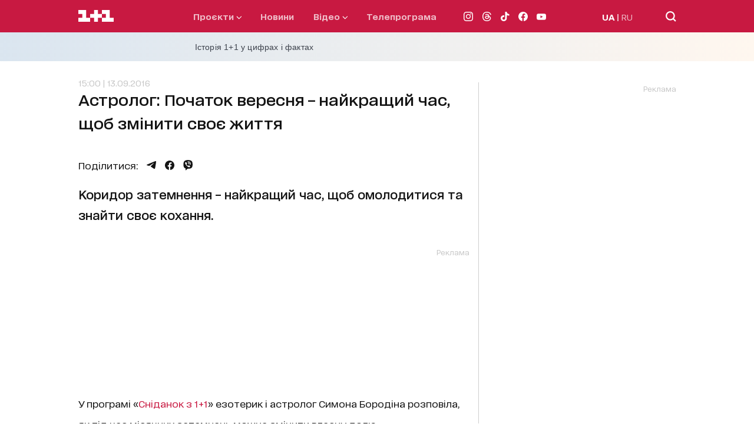

--- FILE ---
content_type: text/html; charset=utf-8
request_url: https://www.google.com/recaptcha/api2/aframe
body_size: 267
content:
<!DOCTYPE HTML><html><head><meta http-equiv="content-type" content="text/html; charset=UTF-8"></head><body><script nonce="-q6U0VBocdehxUJtjD80LQ">/** Anti-fraud and anti-abuse applications only. See google.com/recaptcha */ try{var clients={'sodar':'https://pagead2.googlesyndication.com/pagead/sodar?'};window.addEventListener("message",function(a){try{if(a.source===window.parent){var b=JSON.parse(a.data);var c=clients[b['id']];if(c){var d=document.createElement('img');d.src=c+b['params']+'&rc='+(localStorage.getItem("rc::a")?sessionStorage.getItem("rc::b"):"");window.document.body.appendChild(d);sessionStorage.setItem("rc::e",parseInt(sessionStorage.getItem("rc::e")||0)+1);localStorage.setItem("rc::h",'1769654747620');}}}catch(b){}});window.parent.postMessage("_grecaptcha_ready", "*");}catch(b){}</script></body></html>

--- FILE ---
content_type: application/x-javascript; charset=utf-8
request_url: https://servicer.idealmedia.io/1289553/1?nocmp=1&sessionId=697ac9d8-1044a&sessionPage=1&sessionNumberWeek=1&sessionNumber=1&cpicon=1&cbuster=1769654744737262674516&pvid=e46c27cf-39dd-41de-8e31-4cc2fca5abda&implVersion=17&lct=1769592360&mp4=1&ap=1&consentStrLen=0&wlid=2247e671-dfad-4ab0-8987-6a97e853f073&pageview_widget_list=1289553&uniqId=0671e&childs=1304190&niet=4g&nisd=false&jsp=head&evt=%5B%7B%22event%22%3A1%2C%22methods%22%3A%5B1%2C2%5D%7D%2C%7B%22event%22%3A2%2C%22methods%22%3A%5B1%2C2%5D%7D%5D&pv=5&jsv=es6&dpr=1&hashCommit=497a0767&iframe=1&tfre=1660&scale_metric_1=64.00&scale_metric_2=256.00&scale_metric_3=192.48&w=665&h=876&tl=150&tlp=1,2,3,4,5,6&sz=199x389&szp=1,2,3,4,5,6&szl=1,2,3;4,5,6&cxurl=https%3A%2F%2F1plus1.ua%2Fsnidanok-z-1-1%2Fnovyny%2Fastrolog-pocatok-veresna-najkrasij-cas-sob-zminiti-svoe-zitta&ref=https%3A%2F%2F1plus1.ua%2Fsnidanok-z-1-1%2Fnovyny%2Fastrolog-pocatok-veresna-najkrasij-cas-sob-zminiti-svoe-zitta&lu=https%3A%2F%2F1plus1.ua%2Fsnidanok-z-1-1%2Fnovyny%2Fastrolog-pocatok-veresna-najkrasij-cas-sob-zminiti-svoe-zitta
body_size: 2526
content:
var _mgq=_mgq||[];
_mgq.push(["IdealmediaLoadGoods1304190_0671e",[
["unian.net","11976573","1","Загибель 34-річного нардепа. Подробиці жахливої трагедії","Аварія сталася на жвавій ділянці дороги, кажуть в партії.","0","","","","LTrF3dy_28ehbZR7uMLfe8plwmsKJF-GufB27Ai0VEp_IflNQAcCFUhNU-7RqfNCJP9NESf5a0MfIieRFDqB_K-oCSAnjFSCFxv1EYCWQ8J15rFYagU3q_2DmawrGzQ_",{"i":"https://s-img.idealmedia.io/n/11976573/328x328/226x0x800x800/aHR0cDovL2ltZ2hvc3RzLmNvbS90LzIwMjYtMDEvNDI3MDI0L2FiMGEzN2Q3Y2ZlNThhN2ZkMDc4NTRlY2FhODdiMmIzLmpwZWc.webp?v=1769654744-D-HOV71_YcfY0yNyfnVPXKBP4Y3hJq6KxDDv1_IIM1E","l":"https://clck.idealmedia.io/pnews/11976573/i/30200/pp/1/1?h=LTrF3dy_28ehbZR7uMLfe8plwmsKJF-GufB27Ai0VEp_IflNQAcCFUhNU-7RqfNCJP9NESf5a0MfIieRFDqB_K-oCSAnjFSCFxv1EYCWQ8J15rFYagU3q_2DmawrGzQ_&utm_campaign=1plus1.ua&utm_source=1plus1.ua&utm_medium=referral&rid=9be3ae78-fcbc-11f0-aaef-d404e6f97680&tt=Direct&att=3&afrd=296&iv=17&ct=1&gdprApplies=0&muid=q0sINdr3lFJi&st=-300&mp4=1&h2=RGCnD2pppFaSHdacZpvmnrKs3NEoz9rroTgLYydx17f3Uq9CZQIGhHBl6Galy7GAeJwPpOwlsvoiJEyci6P2ig**","adc":[],"sdl":0,"dl":"","category":"Политика","dbbr":0,"bbrt":0,"type":"e","media-type":"static","clicktrackers":[],"cta":"Читати далі","cdt":"","tri":"9be40167-fcbc-11f0-aaef-d404e6f97680","crid":"11976573"}],
["unian.net","11979010","1","Відома російська акторка вразила всіх заявою про українців","Тетяна зробила емоційний допис в мережі.","0","","","","LTrF3dy_28ehbZR7uMLfe88MNxnYGVultHsahqpxnUx_K80rgd1TKY44qVRJ-wj_JP9NESf5a0MfIieRFDqB_K-oCSAnjFSCFxv1EYCWQ8Kk_ceg7nJs_2FMc5OVdthX",{"i":"https://s-img.idealmedia.io/n/11979010/328x328/200x0x800x800/aHR0cDovL2ltZ2hvc3RzLmNvbS90LzIwMjYtMDEvNDI3MDI0LzlmZDJlYTUzZjZmMGFiODJjNTNiNTBkYTI1ZjRhMzJhLmpwZWc.webp?v=1769654744-tHa5B4QnR3kH1nu7Jpj5K2NldAJpnmjfb_jt8qyaxKc","l":"https://clck.idealmedia.io/pnews/11979010/i/30200/pp/2/1?h=LTrF3dy_28ehbZR7uMLfe88MNxnYGVultHsahqpxnUx_K80rgd1TKY44qVRJ-wj_JP9NESf5a0MfIieRFDqB_K-oCSAnjFSCFxv1EYCWQ8Kk_ceg7nJs_2FMc5OVdthX&utm_campaign=1plus1.ua&utm_source=1plus1.ua&utm_medium=referral&rid=9be3ae78-fcbc-11f0-aaef-d404e6f97680&tt=Direct&att=3&afrd=296&iv=17&ct=1&gdprApplies=0&muid=q0sINdr3lFJi&st=-300&mp4=1&h2=RGCnD2pppFaSHdacZpvmnrKs3NEoz9rroTgLYydx17f3Uq9CZQIGhHBl6Galy7GAeJwPpOwlsvoiJEyci6P2ig**","adc":[],"sdl":0,"dl":"","category":"Шоу-бизнес","dbbr":0,"bbrt":0,"type":"e","media-type":"static","clicktrackers":[],"cta":"Читати далі","cdt":"","tri":"9be40172-fcbc-11f0-aaef-d404e6f97680","crid":"11979010"}],
["unian.net","11972814","1","Відома акторка заявила, що занадто красива для українського кіно","Артистка каже, що мріє грати в історичних фільмах...","0","","","","LTrF3dy_28ehbZR7uMLfe54pCuJM-r88jH-g-0psfp3A-kjWteyD5Fe6Pa1TfREiJP9NESf5a0MfIieRFDqB_K-oCSAnjFSCFxv1EYCWQ8IdRm0kjenf73TtDbfc5Oqy",{"i":"https://s-img.idealmedia.io/n/11972814/328x328/0x0x493x493/aHR0cDovL2ltZ2hvc3RzLmNvbS90LzQyNzAyNC82OTk2NjdlMjgyMjA2NjAxNTAzMjE4ZDE3ZDgyYmIwNS5qcGVn.webp?v=1769654744-xNBQcMTKUmXzYJilXMQ1Jr2dPgzDlpCPAwVbz-iZrNw","l":"https://clck.idealmedia.io/pnews/11972814/i/30200/pp/3/1?h=LTrF3dy_28ehbZR7uMLfe54pCuJM-r88jH-g-0psfp3A-kjWteyD5Fe6Pa1TfREiJP9NESf5a0MfIieRFDqB_K-oCSAnjFSCFxv1EYCWQ8IdRm0kjenf73TtDbfc5Oqy&utm_campaign=1plus1.ua&utm_source=1plus1.ua&utm_medium=referral&rid=9be3ae78-fcbc-11f0-aaef-d404e6f97680&tt=Direct&att=3&afrd=296&iv=17&ct=1&gdprApplies=0&muid=q0sINdr3lFJi&st=-300&mp4=1&h2=RGCnD2pppFaSHdacZpvmnrKs3NEoz9rroTgLYydx17f3Uq9CZQIGhHBl6Galy7GAeJwPpOwlsvoiJEyci6P2ig**","adc":[],"sdl":0,"dl":"","category":"Шоу-бизнес","dbbr":0,"bbrt":0,"type":"e","media-type":"static","clicktrackers":[],"cta":"Читати далі","cdt":"","tri":"9be40176-fcbc-11f0-aaef-d404e6f97680","crid":"11972814"}],
["unian.net","11978954","1","Метеорологиня попередила українців, якою буде погода у лютому","За деякими розрахунками, середньомісячна температура в лютому буде...","0","","","","LTrF3dy_28ehbZR7uMLfezhXWr2InMApaUTeqleyWycn21JQNfLp1m3oYmT6pPCdJP9NESf5a0MfIieRFDqB_K-oCSAnjFSCFxv1EYCWQ8J9U2tNSP2XLcNHjJDMedjR",{"i":"https://s-img.idealmedia.io/n/11978954/328x328/279x0x701x701/aHR0cDovL2ltZ2hvc3RzLmNvbS90LzIwMjYtMDEvNDI3MDI0L2M1MTAyMzcyNGEyMWM1NmM0MTgwOGYxNDc4ZTZmM2I1LmpwZWc.webp?v=1769654744-m9O1IgbREGUmuJKjkyT1_3tWTD3NfK17KPFfe8DnwfY","l":"https://clck.idealmedia.io/pnews/11978954/i/30200/pp/4/1?h=LTrF3dy_28ehbZR7uMLfezhXWr2InMApaUTeqleyWycn21JQNfLp1m3oYmT6pPCdJP9NESf5a0MfIieRFDqB_K-oCSAnjFSCFxv1EYCWQ8J9U2tNSP2XLcNHjJDMedjR&utm_campaign=1plus1.ua&utm_source=1plus1.ua&utm_medium=referral&rid=9be3ae78-fcbc-11f0-aaef-d404e6f97680&tt=Direct&att=3&afrd=296&iv=17&ct=1&gdprApplies=0&muid=q0sINdr3lFJi&st=-300&mp4=1&h2=RGCnD2pppFaSHdacZpvmnrKs3NEoz9rroTgLYydx17f3Uq9CZQIGhHBl6Galy7GAeJwPpOwlsvoiJEyci6P2ig**","adc":[],"sdl":0,"dl":"","category":"Общество Украины","dbbr":0,"bbrt":0,"type":"e","media-type":"static","clicktrackers":[],"cta":"Читати далі","cdt":"","tri":"9be4017a-fcbc-11f0-aaef-d404e6f97680","crid":"11978954"}],
["champion.com.ua","11973998","1","Українка знищила доярку: в росіян палає","Еліна Світоліна впевнено пройшла Діану Шнайдер на Australian Open, а в соцмережах російських фанатів розгорівся справжній скандал.","0","","","","LTrF3dy_28ehbZR7uMLfe0mnUnGLu3zum-jPp47p49PCeZiCCFxORSwrNWTVWn7TJP9NESf5a0MfIieRFDqB_K-oCSAnjFSCFxv1EYCWQ8IGvHi8kGToGLQiZSDqLUGJ",{"i":"https://s-img.idealmedia.io/n/11973998/328x328/267x0x1074x1074/aHR0cDovL2ltZ2hvc3RzLmNvbS90LzIwMjYtMDEvNjg3MDQxL2RmYTJkNzlmM2Q2MGIyNDhkNzU1NzdlNjUxNGYzNjZmLmpwZWc.webp?v=1769654744-Pd3WaVphzzWTBg4BuDKvccvyFBq2IYEOB0wQRTKaltk","l":"https://clck.idealmedia.io/pnews/11973998/i/30200/pp/5/1?h=LTrF3dy_28ehbZR7uMLfe0mnUnGLu3zum-jPp47p49PCeZiCCFxORSwrNWTVWn7TJP9NESf5a0MfIieRFDqB_K-oCSAnjFSCFxv1EYCWQ8IGvHi8kGToGLQiZSDqLUGJ&utm_campaign=1plus1.ua&utm_source=1plus1.ua&utm_medium=referral&rid=9be3ae78-fcbc-11f0-aaef-d404e6f97680&tt=Direct&att=3&afrd=296&iv=17&ct=1&gdprApplies=0&muid=q0sINdr3lFJi&st=-300&mp4=1&h2=RGCnD2pppFaSHdacZpvmnrKs3NEoz9rroTgLYydx17f3Uq9CZQIGhHBl6Galy7GAeJwPpOwlsvoiJEyci6P2ig**","adc":[],"sdl":0,"dl":"","category":"Спорт","dbbr":0,"bbrt":0,"type":"e","media-type":"static","clicktrackers":[],"cta":"Читати далі","cdt":"","tri":"9be4017e-fcbc-11f0-aaef-d404e6f97680","crid":"11973998"}],
["tsn.ua","11978683","1","Як Буданов вплинув на росіян? Це стало зрозуміло після!","Рівно за тиждень делегації України, Росії і США, які провели дводенні перемовини в Абу-Дабі, після консультацій в своїх країнах, мають знову зустрітись","0","","","","LTrF3dy_28ehbZR7uMLfe2hiGPaNL7hnG5CtT47vgWwKo9lM9s6Xw8oAqzCQRYowJP9NESf5a0MfIieRFDqB_K-oCSAnjFSCFxv1EYCWQ8LAKbQQ2_TOIumLmwWa8bT5",{"i":"https://s-img.idealmedia.io/n/11978683/328x328/265x0x630x630/aHR0cDovL2ltZ2hvc3RzLmNvbS90LzIwMjYtMDEvNTA5MTUzLzc3MGM0NDVmZjdiODZiMGE4MWRmNGM2Y2E3M2E2YTE0LmpwZWc.webp?v=1769654744-L05aK1iRAnDT5I7Wpei1n6aA991YwnerEoebsMDdJBI","l":"https://clck.idealmedia.io/pnews/11978683/i/30200/pp/6/1?h=LTrF3dy_28ehbZR7uMLfe2hiGPaNL7hnG5CtT47vgWwKo9lM9s6Xw8oAqzCQRYowJP9NESf5a0MfIieRFDqB_K-oCSAnjFSCFxv1EYCWQ8LAKbQQ2_TOIumLmwWa8bT5&utm_campaign=1plus1.ua&utm_source=1plus1.ua&utm_medium=referral&rid=9be3ae78-fcbc-11f0-aaef-d404e6f97680&tt=Direct&att=3&afrd=296&iv=17&ct=1&gdprApplies=0&muid=q0sINdr3lFJi&st=-300&mp4=1&h2=RGCnD2pppFaSHdacZpvmnrKs3NEoz9rroTgLYydx17f3Uq9CZQIGhHBl6Galy7GAeJwPpOwlsvoiJEyci6P2ig**","adc":[],"sdl":0,"dl":"","category":"Политика Украины","dbbr":0,"bbrt":0,"type":"e","media-type":"static","clicktrackers":[],"cta":"Читати далі","cdt":"","tri":"9be40183-fcbc-11f0-aaef-d404e6f97680","crid":"11978683"}],],
{"awc":{},"dt":"desktop","ts":"","tt":"Direct","isBot":1,"h2":"RGCnD2pppFaSHdacZpvmnrKs3NEoz9rroTgLYydx17f3Uq9CZQIGhHBl6Galy7GAeJwPpOwlsvoiJEyci6P2ig**","ats":0,"rid":"9be3ae78-fcbc-11f0-aaef-d404e6f97680","pvid":"e46c27cf-39dd-41de-8e31-4cc2fca5abda","iv":17,"brid":32,"muidn":"q0sINdr3lFJi","dnt":2,"cv":2,"afrd":296,"consent":true,"adv_src_id":4440}]);
_mgqp();
